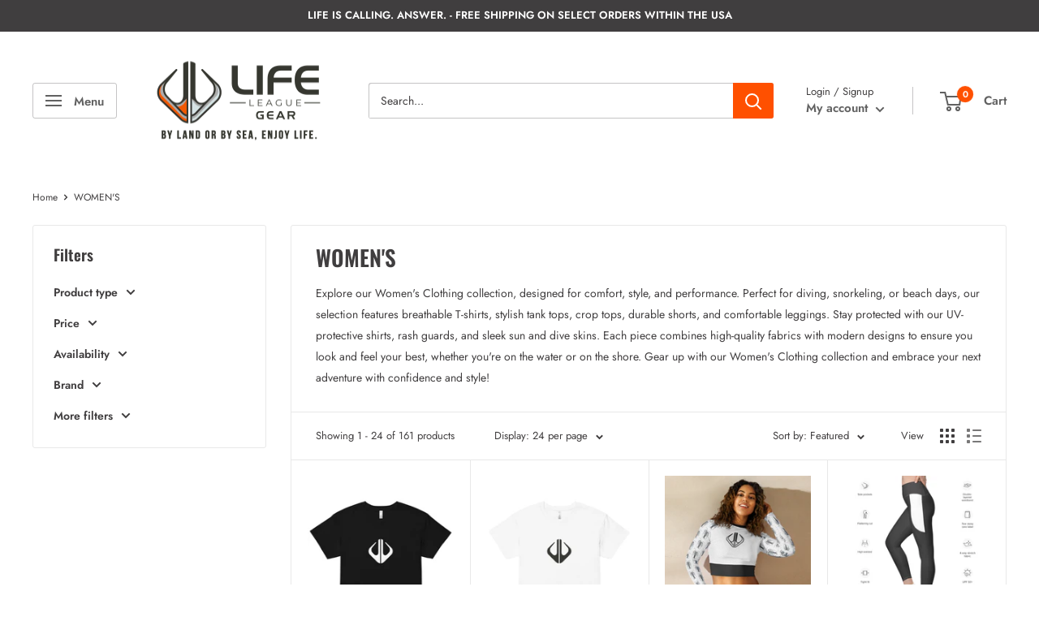

--- FILE ---
content_type: text/javascript
request_url: https://www.lifeleaguegear.com/cdn/shop/t/15/assets/custom.js?v=102476495355921946141714500997
body_size: -716
content:
//# sourceMappingURL=/cdn/shop/t/15/assets/custom.js.map?v=102476495355921946141714500997
